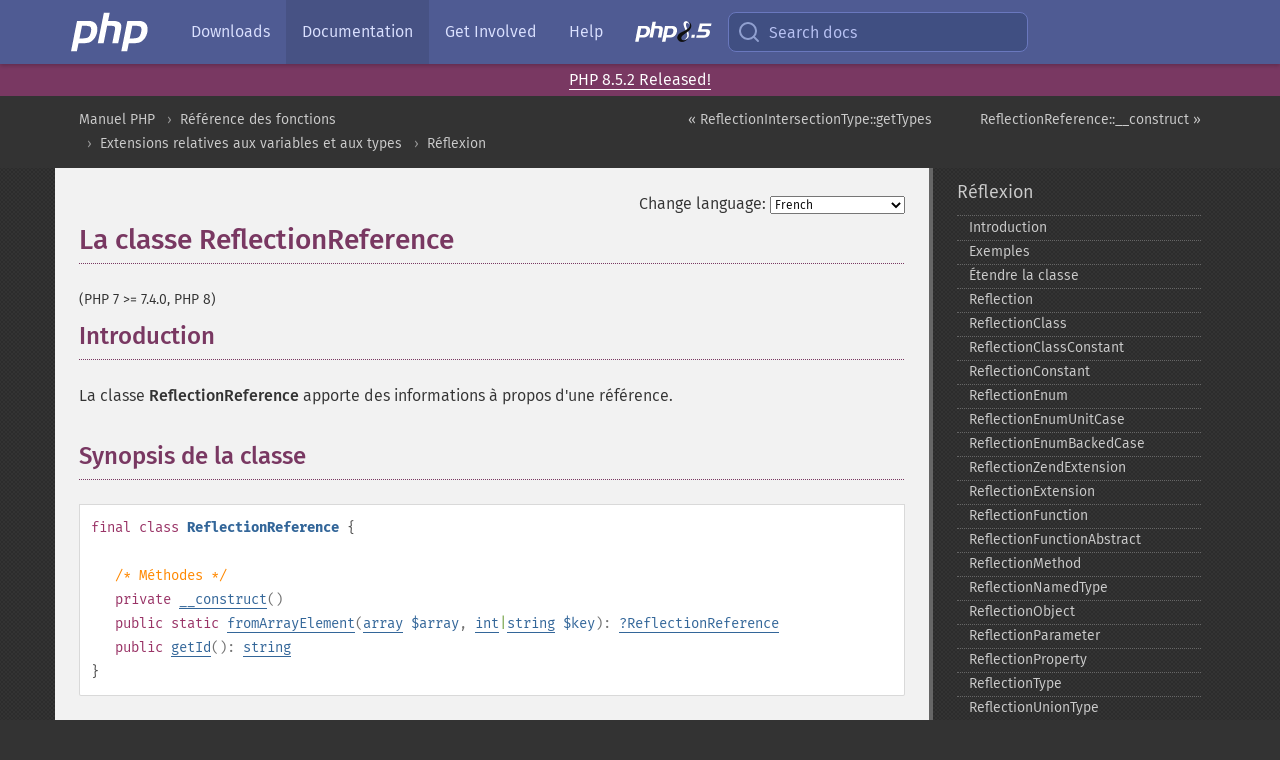

--- FILE ---
content_type: text/html; charset=utf-8
request_url: https://www.php.net/manual/fr/class.reflectionreference.php
body_size: 7338
content:
<!DOCTYPE html>
<html xmlns="http://www.w3.org/1999/xhtml" lang="fr">
<head>

  <meta charset="utf-8">
  <meta name="viewport" content="width=device-width, initial-scale=1.0">

     <base href="https://www.php.net/manual/fr/class.reflectionreference.php">
  
  <title>PHP: ReflectionReference - Manual</title>

      <link rel="stylesheet" type="text/css" href="/cached.php?t=1756715876&amp;f=/fonts/Fira/fira.css" media="screen">
      <link rel="stylesheet" type="text/css" href="/cached.php?t=1756715876&amp;f=/fonts/Font-Awesome/css/fontello.css" media="screen">
      <link rel="stylesheet" type="text/css" href="/cached.php?t=1763585401&amp;f=/styles/theme-base.css" media="screen">
      <link rel="stylesheet" type="text/css" href="/cached.php?t=1763575802&amp;f=/styles/theme-medium.css" media="screen">
  
 <link rel="icon" type="image/svg+xml" sizes="any" href="https://www.php.net/favicon.svg?v=2">
 <link rel="icon" type="image/png" sizes="196x196" href="https://www.php.net/favicon-196x196.png?v=2">
 <link rel="icon" type="image/png" sizes="32x32" href="https://www.php.net/favicon-32x32.png?v=2">
 <link rel="icon" type="image/png" sizes="16x16" href="https://www.php.net/favicon-16x16.png?v=2">
 <link rel="shortcut icon" href="https://www.php.net/favicon.ico?v=2">

 <link rel="search" type="application/opensearchdescription+xml" href="https://www.php.net/phpnetimprovedsearch.src" title="Add PHP.net search">
 <link rel="alternate" type="application/atom+xml" href="https://www.php.net/releases/feed.php" title="PHP Release feed">
 <link rel="alternate" type="application/atom+xml" href="https://www.php.net/feed.atom" title="PHP: Hypertext Preprocessor">

 <link rel="canonical" href="https://www.php.net/manual/fr/class.reflectionreference.php">
 <link rel="shorturl" href="https://www.php.net/reflectionreference">
 <link rel="alternate" href="https://www.php.net/reflectionreference" hreflang="x-default">

 <link rel="contents" href="https://www.php.net/manual/fr/index.php">
 <link rel="index" href="https://www.php.net/manual/fr/book.reflection.php">
 <link rel="prev" href="https://www.php.net/manual/fr/reflectionintersectiontype.gettypes.php">
 <link rel="next" href="https://www.php.net/manual/fr/reflectionreference.construct.php">

 <link rel="alternate" href="https://www.php.net/manual/en/class.reflectionreference.php" hreflang="en">
 <link rel="alternate" href="https://www.php.net/manual/de/class.reflectionreference.php" hreflang="de">
 <link rel="alternate" href="https://www.php.net/manual/es/class.reflectionreference.php" hreflang="es">
 <link rel="alternate" href="https://www.php.net/manual/fr/class.reflectionreference.php" hreflang="fr">
 <link rel="alternate" href="https://www.php.net/manual/it/class.reflectionreference.php" hreflang="it">
 <link rel="alternate" href="https://www.php.net/manual/ja/class.reflectionreference.php" hreflang="ja">
 <link rel="alternate" href="https://www.php.net/manual/pt_BR/class.reflectionreference.php" hreflang="pt_BR">
 <link rel="alternate" href="https://www.php.net/manual/ru/class.reflectionreference.php" hreflang="ru">
 <link rel="alternate" href="https://www.php.net/manual/tr/class.reflectionreference.php" hreflang="tr">
 <link rel="alternate" href="https://www.php.net/manual/uk/class.reflectionreference.php" hreflang="uk">
 <link rel="alternate" href="https://www.php.net/manual/zh/class.reflectionreference.php" hreflang="zh">

<link rel="stylesheet" type="text/css" href="/cached.php?t=1756715876&amp;f=/fonts/Fira/fira.css" media="screen">
<link rel="stylesheet" type="text/css" href="/cached.php?t=1756715876&amp;f=/fonts/Font-Awesome/css/fontello.css" media="screen">
<link rel="stylesheet" type="text/css" href="/cached.php?t=1763585401&amp;f=/styles/theme-base.css" media="screen">
<link rel="stylesheet" type="text/css" href="/cached.php?t=1763575802&amp;f=/styles/theme-medium.css" media="screen">


 <base href="https://www.php.net/manual/fr/class.reflectionreference.php">

<meta name="Description" content="La classe ReflectionReference" />

<meta name="twitter:card" content="summary_large_image" />
<meta name="twitter:site" content="@official_php" />
<meta name="twitter:title" content="PHP: ReflectionReference - Manual" />
<meta name="twitter:description" content="La classe ReflectionReference" />
<meta name="twitter:creator" content="@official_php" />
<meta name="twitter:image:src" content="https://www.php.net/images/meta-image.png" />

<meta itemprop="name" content="PHP: ReflectionReference - Manual" />
<meta itemprop="description" content="La classe ReflectionReference" />
<meta itemprop="image" content="https://www.php.net/images/meta-image.png" />

<meta property="og:image" content="https://www.php.net/images/meta-image.png" />
<meta property="og:description" content="La classe ReflectionReference" />

<link href="https://fosstodon.org/@php" rel="me" />
<!-- Matomo -->
<script>
    var _paq = window._paq = window._paq || [];
    /* tracker methods like "setCustomDimension" should be called before "trackPageView" */
    _paq.push(["setDoNotTrack", true]);
    _paq.push(["disableCookies"]);
    _paq.push(['trackPageView']);
    _paq.push(['enableLinkTracking']);
    (function() {
        var u="https://analytics.php.net/";
        _paq.push(['setTrackerUrl', u+'matomo.php']);
        _paq.push(['setSiteId', '1']);
        var d=document, g=d.createElement('script'), s=d.getElementsByTagName('script')[0];
        g.async=true; g.src=u+'matomo.js'; s.parentNode.insertBefore(g,s);
    })();
</script>
<!-- End Matomo Code -->
</head>
<body class="docs "><a href="/x-myracloud-5958a2bbbed300a9b9ac631223924e0b/1768704814.918" style="display:  none">update page now</a>

<nav class="navbar navbar-fixed-top">
  <div class="navbar__inner">
    <a href="/" aria-label="PHP Home" class="navbar__brand">
      <img
        src="/images/logos/php-logo-white.svg"
        aria-hidden="true"
        width="80"
        height="40"
      >
    </a>

    <div
      id="navbar__offcanvas"
      tabindex="-1"
      class="navbar__offcanvas"
      aria-label="Menu"
    >
      <button
        id="navbar__close-button"
        class="navbar__icon-item navbar_icon-item--visually-aligned navbar__close-button"
      >
        <svg xmlns="http://www.w3.org/2000/svg" width="24" viewBox="0 0 24 24" fill="currentColor"><path d="M19,6.41L17.59,5L12,10.59L6.41,5L5,6.41L10.59,12L5,17.59L6.41,19L12,13.41L17.59,19L19,17.59L13.41,12L19,6.41Z" /></svg>
      </button>

      <ul class="navbar__nav">
                            <li class="navbar__item">
              <a
                href="/downloads.php"
                                class="navbar__link  "
              >
                                  Downloads                              </a>
          </li>
                            <li class="navbar__item">
              <a
                href="/docs.php"
                aria-current="page"                class="navbar__link navbar__link--active "
              >
                                  Documentation                              </a>
          </li>
                            <li class="navbar__item">
              <a
                href="/get-involved.php"
                                class="navbar__link  "
              >
                                  Get Involved                              </a>
          </li>
                            <li class="navbar__item">
              <a
                href="/support.php"
                                class="navbar__link  "
              >
                                  Help                              </a>
          </li>
                            <li class="navbar__item">
              <a
                href="/releases/8.5/index.php"
                                class="navbar__link  navbar__release"
              >
                                  <img src="/images/php8/logo_php8_5.svg" alt="PHP 8.5">
                              </a>
          </li>
              </ul>
    </div>

    <div class="navbar__right">
        
      
      <!-- Desktop default search -->
      <form
        action="/manual-lookup.php"
        class="navbar__search-form"
      >
        <label for="navbar__search-input" aria-label="Search docs">
          <svg
  xmlns="http://www.w3.org/2000/svg"
  aria-hidden="true"
  width="24"
  viewBox="0 0 24 24"
  fill="none"
  stroke="currentColor"
  stroke-width="2"
  stroke-linecap="round"
  stroke-linejoin="round"
>
  <circle cx="11" cy="11" r="8"></circle>
  <line x1="21" y1="21" x2="16.65" y2="16.65"></line>
</svg>        </label>
        <input
          type="search"
          name="pattern"
          id="navbar__search-input"
          class="navbar__search-input"
          placeholder="Search docs"
          accesskey="s"
        >
        <input type="hidden" name="scope" value="quickref">
      </form>

      <!-- Desktop encanced search -->
      <button
        id="navbar__search-button"
        class="navbar__search-button"
        hidden
      >
        <svg
  xmlns="http://www.w3.org/2000/svg"
  aria-hidden="true"
  width="24"
  viewBox="0 0 24 24"
  fill="none"
  stroke="currentColor"
  stroke-width="2"
  stroke-linecap="round"
  stroke-linejoin="round"
>
  <circle cx="11" cy="11" r="8"></circle>
  <line x1="21" y1="21" x2="16.65" y2="16.65"></line>
</svg>        Search docs
      </button>

        
      <!-- Mobile default items -->
      <a
        id="navbar__search-link"
        href="/lookup-form.php"
        aria-label="Search docs"
        class="navbar__icon-item navbar__search-link"
      >
        <svg
  xmlns="http://www.w3.org/2000/svg"
  aria-hidden="true"
  width="24"
  viewBox="0 0 24 24"
  fill="none"
  stroke="currentColor"
  stroke-width="2"
  stroke-linecap="round"
  stroke-linejoin="round"
>
  <circle cx="11" cy="11" r="8"></circle>
  <line x1="21" y1="21" x2="16.65" y2="16.65"></line>
</svg>      </a>
      <a
        id="navbar__menu-link"
        href="/menu.php"
        aria-label="Menu"
        class="navbar__icon-item navbar_icon-item--visually-aligned navbar_menu-link"
      >
        <svg xmlns="http://www.w3.org/2000/svg"
  aria-hidden="true"
  width="24"
  viewBox="0 0 24 24"
  fill="currentColor"
>
  <path d="M3,6H21V8H3V6M3,11H21V13H3V11M3,16H21V18H3V16Z" />
</svg>      </a>

      <!-- Mobile enhanced items -->
      <button
        id="navbar__search-button-mobile"
        aria-label="Search docs"
        class="navbar__icon-item navbar__search-button-mobile"
        hidden
      >
        <svg
  xmlns="http://www.w3.org/2000/svg"
  aria-hidden="true"
  width="24"
  viewBox="0 0 24 24"
  fill="none"
  stroke="currentColor"
  stroke-width="2"
  stroke-linecap="round"
  stroke-linejoin="round"
>
  <circle cx="11" cy="11" r="8"></circle>
  <line x1="21" y1="21" x2="16.65" y2="16.65"></line>
</svg>      </button>
      <button
        id="navbar__menu-button"
        aria-label="Menu"
        class="navbar__icon-item navbar_icon-item--visually-aligned"
        hidden
      >
        <svg xmlns="http://www.w3.org/2000/svg"
  aria-hidden="true"
  width="24"
  viewBox="0 0 24 24"
  fill="currentColor"
>
  <path d="M3,6H21V8H3V6M3,11H21V13H3V11M3,16H21V18H3V16Z" />
</svg>      </button>
    </div>

    <div
      id="navbar__backdrop"
      class="navbar__backdrop"
    ></div>
  </div>

  <div id="flash-message"></div>
</nav>
<div class="headsup"><a href='/index.php#2026-01-15-3'>PHP 8.5.2 Released!</a></div>
<nav id="trick"><div><dl>
<dt><a href='/manual/en/getting-started.php'>Getting Started</a></dt>
	<dd><a href='/manual/en/introduction.php'>Introduction</a></dd>
	<dd><a href='/manual/en/tutorial.php'>A simple tutorial</a></dd>
<dt><a href='/manual/en/langref.php'>Language Reference</a></dt>
	<dd><a href='/manual/en/language.basic-syntax.php'>Basic syntax</a></dd>
	<dd><a href='/manual/en/language.types.php'>Types</a></dd>
	<dd><a href='/manual/en/language.variables.php'>Variables</a></dd>
	<dd><a href='/manual/en/language.constants.php'>Constants</a></dd>
	<dd><a href='/manual/en/language.expressions.php'>Expressions</a></dd>
	<dd><a href='/manual/en/language.operators.php'>Operators</a></dd>
	<dd><a href='/manual/en/language.control-structures.php'>Control Structures</a></dd>
	<dd><a href='/manual/en/language.functions.php'>Functions</a></dd>
	<dd><a href='/manual/en/language.oop5.php'>Classes and Objects</a></dd>
	<dd><a href='/manual/en/language.namespaces.php'>Namespaces</a></dd>
	<dd><a href='/manual/en/language.enumerations.php'>Enumerations</a></dd>
	<dd><a href='/manual/en/language.errors.php'>Errors</a></dd>
	<dd><a href='/manual/en/language.exceptions.php'>Exceptions</a></dd>
	<dd><a href='/manual/en/language.fibers.php'>Fibers</a></dd>
	<dd><a href='/manual/en/language.generators.php'>Generators</a></dd>
	<dd><a href='/manual/en/language.attributes.php'>Attributes</a></dd>
	<dd><a href='/manual/en/language.references.php'>References Explained</a></dd>
	<dd><a href='/manual/en/reserved.variables.php'>Predefined Variables</a></dd>
	<dd><a href='/manual/en/reserved.exceptions.php'>Predefined Exceptions</a></dd>
	<dd><a href='/manual/en/reserved.interfaces.php'>Predefined Interfaces and Classes</a></dd>
	<dd><a href='/manual/en/reserved.attributes.php'>Predefined Attributes</a></dd>
	<dd><a href='/manual/en/context.php'>Context options and parameters</a></dd>
	<dd><a href='/manual/en/wrappers.php'>Supported Protocols and Wrappers</a></dd>
</dl>
<dl>
<dt><a href='/manual/en/security.php'>Security</a></dt>
	<dd><a href='/manual/en/security.intro.php'>Introduction</a></dd>
	<dd><a href='/manual/en/security.general.php'>General considerations</a></dd>
	<dd><a href='/manual/en/security.cgi-bin.php'>Installed as CGI binary</a></dd>
	<dd><a href='/manual/en/security.apache.php'>Installed as an Apache module</a></dd>
	<dd><a href='/manual/en/security.sessions.php'>Session Security</a></dd>
	<dd><a href='/manual/en/security.filesystem.php'>Filesystem Security</a></dd>
	<dd><a href='/manual/en/security.database.php'>Database Security</a></dd>
	<dd><a href='/manual/en/security.errors.php'>Error Reporting</a></dd>
	<dd><a href='/manual/en/security.variables.php'>User Submitted Data</a></dd>
	<dd><a href='/manual/en/security.hiding.php'>Hiding PHP</a></dd>
	<dd><a href='/manual/en/security.current.php'>Keeping Current</a></dd>
<dt><a href='/manual/en/features.php'>Features</a></dt>
	<dd><a href='/manual/en/features.http-auth.php'>HTTP authentication with PHP</a></dd>
	<dd><a href='/manual/en/features.cookies.php'>Cookies</a></dd>
	<dd><a href='/manual/en/features.sessions.php'>Sessions</a></dd>
	<dd><a href='/manual/en/features.file-upload.php'>Handling file uploads</a></dd>
	<dd><a href='/manual/en/features.remote-files.php'>Using remote files</a></dd>
	<dd><a href='/manual/en/features.connection-handling.php'>Connection handling</a></dd>
	<dd><a href='/manual/en/features.persistent-connections.php'>Persistent Database Connections</a></dd>
	<dd><a href='/manual/en/features.commandline.php'>Command line usage</a></dd>
	<dd><a href='/manual/en/features.gc.php'>Garbage Collection</a></dd>
	<dd><a href='/manual/en/features.dtrace.php'>DTrace Dynamic Tracing</a></dd>
</dl>
<dl>
<dt><a href='/manual/en/funcref.php'>Function Reference</a></dt>
	<dd><a href='/manual/en/refs.basic.php.php'>Affecting PHP's Behaviour</a></dd>
	<dd><a href='/manual/en/refs.utilspec.audio.php'>Audio Formats Manipulation</a></dd>
	<dd><a href='/manual/en/refs.remote.auth.php'>Authentication Services</a></dd>
	<dd><a href='/manual/en/refs.utilspec.cmdline.php'>Command Line Specific Extensions</a></dd>
	<dd><a href='/manual/en/refs.compression.php'>Compression and Archive Extensions</a></dd>
	<dd><a href='/manual/en/refs.crypto.php'>Cryptography Extensions</a></dd>
	<dd><a href='/manual/en/refs.database.php'>Database Extensions</a></dd>
	<dd><a href='/manual/en/refs.calendar.php'>Date and Time Related Extensions</a></dd>
	<dd><a href='/manual/en/refs.fileprocess.file.php'>File System Related Extensions</a></dd>
	<dd><a href='/manual/en/refs.international.php'>Human Language and Character Encoding Support</a></dd>
	<dd><a href='/manual/en/refs.utilspec.image.php'>Image Processing and Generation</a></dd>
	<dd><a href='/manual/en/refs.remote.mail.php'>Mail Related Extensions</a></dd>
	<dd><a href='/manual/en/refs.math.php'>Mathematical Extensions</a></dd>
	<dd><a href='/manual/en/refs.utilspec.nontext.php'>Non-Text MIME Output</a></dd>
	<dd><a href='/manual/en/refs.fileprocess.process.php'>Process Control Extensions</a></dd>
	<dd><a href='/manual/en/refs.basic.other.php'>Other Basic Extensions</a></dd>
	<dd><a href='/manual/en/refs.remote.other.php'>Other Services</a></dd>
	<dd><a href='/manual/en/refs.search.php'>Search Engine Extensions</a></dd>
	<dd><a href='/manual/en/refs.utilspec.server.php'>Server Specific Extensions</a></dd>
	<dd><a href='/manual/en/refs.basic.session.php'>Session Extensions</a></dd>
	<dd><a href='/manual/en/refs.basic.text.php'>Text Processing</a></dd>
	<dd><a href='/manual/en/refs.basic.vartype.php'>Variable and Type Related Extensions</a></dd>
	<dd><a href='/manual/en/refs.webservice.php'>Web Services</a></dd>
	<dd><a href='/manual/en/refs.utilspec.windows.php'>Windows Only Extensions</a></dd>
	<dd><a href='/manual/en/refs.xml.php'>XML Manipulation</a></dd>
	<dd><a href='/manual/en/refs.ui.php'>GUI Extensions</a></dd>
</dl>
<dl>
<dt>Keyboard Shortcuts</dt><dt>?</dt>
<dd>This help</dd>
<dt>j</dt>
<dd>Next menu item</dd>
<dt>k</dt>
<dd>Previous menu item</dd>
<dt>g p</dt>
<dd>Previous man page</dd>
<dt>g n</dt>
<dd>Next man page</dd>
<dt>G</dt>
<dd>Scroll to bottom</dd>
<dt>g g</dt>
<dd>Scroll to top</dd>
<dt>g h</dt>
<dd>Goto homepage</dd>
<dt>g s</dt>
<dd>Goto search<br>(current page)</dd>
<dt>/</dt>
<dd>Focus search box</dd>
</dl></div></nav>
<div id="goto">
    <div class="search">
         <div class="text"></div>
         <div class="results"><ul></ul></div>
   </div>
</div>

  <div id="breadcrumbs" class="clearfix">
    <div id="breadcrumbs-inner">
          <div class="next">
        <a href="reflectionreference.construct.php">
          ReflectionReference::__construct &raquo;
        </a>
      </div>
              <div class="prev">
        <a href="reflectionintersectiontype.gettypes.php">
          &laquo; ReflectionIntersectionType::getTypes        </a>
      </div>
          <ul>
            <li><a href='index.php'>Manuel PHP</a></li>      <li><a href='funcref.php'>R&eacute;f&eacute;rence des fonctions</a></li>      <li><a href='refs.basic.vartype.php'>Extensions relatives aux variables et aux types</a></li>      <li><a href='book.reflection.php'>R&eacute;flexion</a></li>      </ul>
    </div>
  </div>




<div id="layout" class="clearfix">
  <section id="layout-content">
  <div class="page-tools">
    <div class="change-language">
      <form action="/manual/change.php" method="get" id="changelang" name="changelang">
        <fieldset>
          <label for="changelang-langs">Change language:</label>
          <select onchange="document.changelang.submit()" name="page" id="changelang-langs">
            <option value='en/class.reflectionreference.php'>English</option>
            <option value='de/class.reflectionreference.php'>German</option>
            <option value='es/class.reflectionreference.php'>Spanish</option>
            <option value='fr/class.reflectionreference.php' selected="selected">French</option>
            <option value='it/class.reflectionreference.php'>Italian</option>
            <option value='ja/class.reflectionreference.php'>Japanese</option>
            <option value='pt_BR/class.reflectionreference.php'>Brazilian Portuguese</option>
            <option value='ru/class.reflectionreference.php'>Russian</option>
            <option value='tr/class.reflectionreference.php'>Turkish</option>
            <option value='uk/class.reflectionreference.php'>Ukrainian</option>
            <option value='zh/class.reflectionreference.php'>Chinese (Simplified)</option>
            <option value='help-translate.php'>Other</option>
          </select>
        </fieldset>
      </form>
    </div>
  </div><div id="class.reflectionreference" class="reference">

 <h1 class="title">La classe ReflectionReference</h1>
 

 <div class="partintro"><p class="verinfo">(PHP 7 &gt;= 7.4.0, PHP 8)</p>


  <div class="section" id="reflectionreference.intro">
   <h2 class="title">Introduction</h2>
   <p class="para">
    La classe <span class="classname"><strong class="classname">ReflectionReference</strong></span> apporte
    des informations à propos d&#039;une référence.
   </p>
  </div>


  <div class="section" id="reflectionreference.synopsis">
   <h2 class="title">Synopsis de la classe</h2>


   <div class="classsynopsis"><div class="classsynopsisinfo">
    
     <span class="modifier">final</span>
     <span class="modifier">class</span> <strong class="classname"><strong class="classname">ReflectionReference</strong></strong>
     {</div>

    <div class="classsynopsisinfo classsynopsisinfo_comment">/* Méthodes */</div>
    <div class="constructorsynopsis dc-description">
   <span class="modifier">private</span> <span class="methodname"><a href="reflectionreference.construct.php" class="methodname">__construct</a></span>()</div>

    <div class="methodsynopsis dc-description"><span class="modifier">public</span> <span class="modifier">static</span> <span class="methodname"><a href="reflectionreference.fromarrayelement.php" class="methodname">fromArrayElement</a></span>(<span class="methodparam"><span class="type"><a href="language.types.array.php" class="type array">array</a></span> <code class="parameter">$array</code></span>, <span class="methodparam"><span class="type"><span class="type"><a href="language.types.integer.php" class="type int">int</a></span>|<span class="type"><a href="language.types.string.php" class="type string">string</a></span></span> <code class="parameter">$key</code></span>): <span class="type"><span class="type"><a href="language.types.null.php" class="type null">?</a></span><span class="type"><a href="class.reflectionreference.php" class="type ReflectionReference">ReflectionReference</a></span></span></div>
<div class="methodsynopsis dc-description"><span class="modifier">public</span> <span class="methodname"><a href="reflectionreference.getid.php" class="methodname">getId</a></span>(): <span class="type"><a href="language.types.string.php" class="type string">string</a></span></div>

   }</div>


  </div>

 </div>

 


















<h2>Sommaire</h2><ul class="chunklist chunklist_reference"><li><a href="reflectionreference.construct.php">ReflectionReference::__construct</a> — Constructeur priv&eacute; pour emp&ecirc;cher l'instanciation directe</li><li><a href="reflectionreference.fromarrayelement.php">ReflectionReference::fromArrayElement</a> — Cr&eacute;er un ReflectionReference depuis un &eacute;l&eacute;ment d'un tableau</li><li><a href="reflectionreference.getid.php">ReflectionReference::getId</a> — Renvoie un ID unique d'une r&eacute;f&eacute;rence</li></ul>
</div>
    <div class="contribute">
      <h3 class="title">Found A Problem?</h3>
      <div>
         
      </div>
      <div class="edit-bug">
        <a href="https://github.com/php/doc-base/blob/master/README.md" title="This will take you to our contribution guidelines on GitHub" target="_blank" rel="noopener noreferrer">Learn How To Improve This Page</a>
        •
        <a href="https://github.com/php/doc-fr/blob/master/reference/reflection/reflectionreference.xml">Submit a Pull Request</a>
        •
        <a href="https://github.com/php/doc-fr/issues/new?body=From%20manual%20page:%20https:%2F%2Fphp.net%2Fclass.reflectionreference%0A%0A---">Report a Bug</a>
      </div>
    </div><section id="usernotes">
<div class="head">
<span class="action"><a href="/manual/add-note.php?sect=class.reflectionreference&amp;repo=fr&amp;redirect=https://www.php.net/manual/fr/class.reflectionreference.php">＋<small>add a note</small></a></span>
<h3 class="title">User Contributed Notes </h3>
</div>
 <div class="note">There are no user contributed notes for this page.</div></section>    </section><!-- layout-content -->
        <aside class='layout-menu'>

        <ul class='parent-menu-list'>
                                    <li>
                <a href="book.reflection.php">R&eacute;flexion</a>

                                    <ul class='child-menu-list'>

                                                <li class="">
                            <a href="intro.reflection.php" title="Introduction">Introduction</a>
                        </li>
                                                <li class="">
                            <a href="reflection.examples.php" title="Exemples">Exemples</a>
                        </li>
                                                <li class="">
                            <a href="reflection.extending.php" title="&Eacute;tendre la classe">&Eacute;tendre la classe</a>
                        </li>
                                                <li class="">
                            <a href="class.reflection.php" title="Reflection">Reflection</a>
                        </li>
                                                <li class="">
                            <a href="class.reflectionclass.php" title="ReflectionClass">ReflectionClass</a>
                        </li>
                                                <li class="">
                            <a href="class.reflectionclassconstant.php" title="ReflectionClassConstant">ReflectionClassConstant</a>
                        </li>
                                                <li class="">
                            <a href="class.reflectionconstant.php" title="ReflectionConstant">ReflectionConstant</a>
                        </li>
                                                <li class="">
                            <a href="class.reflectionenum.php" title="ReflectionEnum">ReflectionEnum</a>
                        </li>
                                                <li class="">
                            <a href="class.reflectionenumunitcase.php" title="ReflectionEnumUnitCase">ReflectionEnumUnitCase</a>
                        </li>
                                                <li class="">
                            <a href="class.reflectionenumbackedcase.php" title="ReflectionEnumBackedCase">ReflectionEnumBackedCase</a>
                        </li>
                                                <li class="">
                            <a href="class.reflectionzendextension.php" title="ReflectionZendExtension">ReflectionZendExtension</a>
                        </li>
                                                <li class="">
                            <a href="class.reflectionextension.php" title="ReflectionExtension">ReflectionExtension</a>
                        </li>
                                                <li class="">
                            <a href="class.reflectionfunction.php" title="ReflectionFunction">ReflectionFunction</a>
                        </li>
                                                <li class="">
                            <a href="class.reflectionfunctionabstract.php" title="ReflectionFunctionAbstract">ReflectionFunctionAbstract</a>
                        </li>
                                                <li class="">
                            <a href="class.reflectionmethod.php" title="ReflectionMethod">ReflectionMethod</a>
                        </li>
                                                <li class="">
                            <a href="class.reflectionnamedtype.php" title="ReflectionNamedType">ReflectionNamedType</a>
                        </li>
                                                <li class="">
                            <a href="class.reflectionobject.php" title="ReflectionObject">ReflectionObject</a>
                        </li>
                                                <li class="">
                            <a href="class.reflectionparameter.php" title="ReflectionParameter">ReflectionParameter</a>
                        </li>
                                                <li class="">
                            <a href="class.reflectionproperty.php" title="ReflectionProperty">ReflectionProperty</a>
                        </li>
                                                <li class="">
                            <a href="class.reflectiontype.php" title="ReflectionType">ReflectionType</a>
                        </li>
                                                <li class="">
                            <a href="class.reflectionuniontype.php" title="ReflectionUnionType">ReflectionUnionType</a>
                        </li>
                                                <li class="">
                            <a href="class.reflectiongenerator.php" title="ReflectionGenerator">ReflectionGenerator</a>
                        </li>
                                                <li class="">
                            <a href="class.reflectionfiber.php" title="ReflectionFiber">ReflectionFiber</a>
                        </li>
                                                <li class="">
                            <a href="class.reflectionintersectiontype.php" title="ReflectionIntersectionType">ReflectionIntersectionType</a>
                        </li>
                                                <li class="current">
                            <a href="class.reflectionreference.php" title="ReflectionReference">ReflectionReference</a>
                        </li>
                                                <li class="">
                            <a href="class.reflectionattribute.php" title="ReflectionAttribute">ReflectionAttribute</a>
                        </li>
                                                <li class="">
                            <a href="class.reflector.php" title="Reflector">Reflector</a>
                        </li>
                                                <li class="">
                            <a href="class.reflectionexception.php" title="ReflectionException">ReflectionException</a>
                        </li>
                                                <li class="">
                            <a href="enum.propertyhooktype.php" title="PropertyHookType">PropertyHookType</a>
                        </li>
                        
                    </ul>
                
            </li>
                        
                    </ul>
    </aside>


  </div><!-- layout -->

  <footer>
    <div class="container footer-content">
      <div class="row-fluid">
      <ul class="footmenu">
        <li><a href="/manual/fr/copyright.php">Copyright &copy; 2001-2026 The PHP Documentation Group</a></li>
        <li><a href="/my.php">My PHP.net</a></li>
        <li><a href="/contact.php">Contact</a></li>
        <li><a href="/sites.php">Other PHP.net sites</a></li>
        <li><a href="/privacy.php">Privacy policy</a></li>
      </ul>
      </div>
    </div>
  </footer>
    
<script src="/cached.php?t=1756715876&amp;f=/js/ext/jquery-3.6.0.min.js"></script>
<script src="/cached.php?t=1756715876&amp;f=/js/ext/FuzzySearch.min.js"></script>
<script src="/cached.php?t=1756715876&amp;f=/js/ext/mousetrap.min.js"></script>
<script src="/cached.php?t=1756715876&amp;f=/js/ext/jquery.scrollTo.min.js"></script>
<script src="/cached.php?t=1768309801&amp;f=/js/search.js"></script>
<script src="/cached.php?t=1768309801&amp;f=/js/common.js"></script>
<script type="module" src="/cached.php?t=1759587603&amp;f=/js/interactive-examples.js"></script>

<a id="toTop" href="javascript:;"><span id="toTopHover"></span><img width="40" height="40" alt="To Top" src="/images/to-top@2x.png"></a>

<div id="search-modal__backdrop" class="search-modal__backdrop">
  <div
    role="dialog"
    aria-label="Search modal"
    id="search-modal"
    class="search-modal"
  >
    <div class="search-modal__header">
      <div class="search-modal__form">
        <div class="search-modal__input-icon">
          <!-- https://feathericons.com search -->
          <svg xmlns="http://www.w3.org/2000/svg"
            aria-hidden="true"
            width="24"
            viewBox="0 0 24 24"
            fill="none"
            stroke="currentColor"
            stroke-width="2"
            stroke-linecap="round"
            stroke-linejoin="round"
          >
            <circle cx="11" cy="11" r="8"></circle>
            <line x1="21" y1="21" x2="16.65" y2="16.65"></line>
          </svg>
        </div>
        <input
          type="search"
          id="search-modal__input"
          class="search-modal__input"
          placeholder="Search docs"
          aria-label="Search docs"
        />
      </div>

      <button aria-label="Close" class="search-modal__close">
        <!-- https://pictogrammers.com/library/mdi/icon/close/ -->
        <svg
          xmlns="http://www.w3.org/2000/svg"
          aria-hidden="true"
          width="24"
          viewBox="0 0 24 24"
        >
          <path d="M19,6.41L17.59,5L12,10.59L6.41,5L5,6.41L10.59,12L5,17.59L6.41,19L12,13.41L17.59,19L19,17.59L13.41,12L19,6.41Z"/>
        </svg>
      </button>
    </div>
    <div
      role="listbox"
      aria-label="Search results"
      id="search-modal__results"
      class="search-modal__results"
    ></div>
    <div class="search-modal__helper-text">
      <div>
        <kbd>↑</kbd> and <kbd>↓</kbd> to navigate •
        <kbd>Enter</kbd> to select •
        <kbd>Esc</kbd> to close • <kbd>/</kbd> to open
      </div>
      <div>
        Press <kbd>Enter</kbd> without
        selection to search using Google
      </div>
    </div>
  </div>
</div>

</body>
</html>
